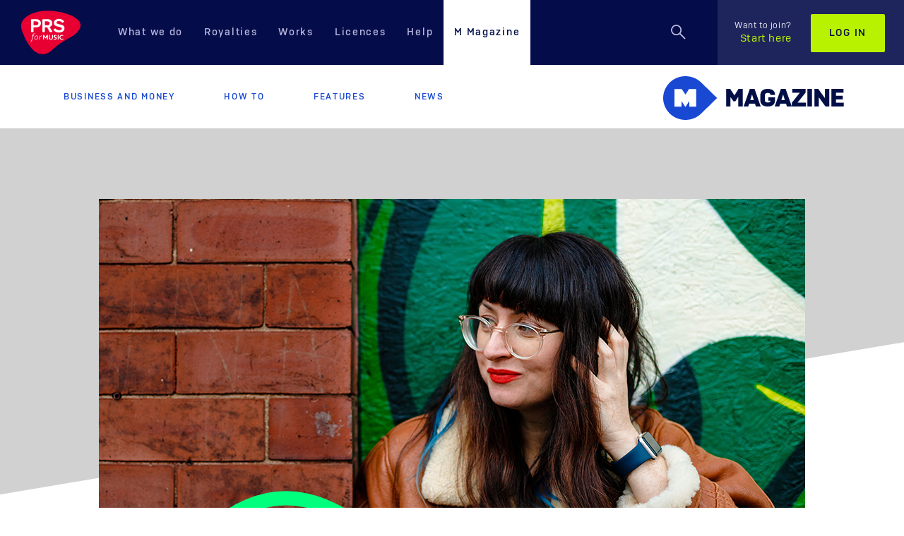

--- FILE ---
content_type: text/html; charset=utf-8
request_url: https://www.prsformusic.com/m-magazine/features/playlist-amazing-radios-shell-zenner
body_size: 63595
content:

<!DOCTYPE html>
<html lang="en" itemscope itemtype="http://schema.org/Product">



<head>
  <meta charset="utf-8">
  <meta http-equiv="X-UA-Compatible" content="IE=edge">
  <meta name="viewport" content="width=device-width, initial-scale=1, maximum-scale=1, user-scalable=no">


  <!-- The globa01.css 3 meta tags *must* come first in the head; any other head content must come *after* these tags -->
  <meta name="description" content="We asked accomplished DJ, radio presenter and all-round new music mastermind, Shell Zenner, to make us a playlist.">

  <title>Playlist: Amazing Radio&#8217;s Shell Zenner</title>

  <!-- Schema.org markup for Google+ -->
  <meta itemprop="name" content="Playlist: Amazing Radio&#8217;s Shell Zenner">
  <meta itemprop="description" content="We asked accomplished DJ, radio presenter and all-round new music mastermind, Shell Zenner, to make us a playlist.">
  <!-- Twitter Card data -->
  <meta name="twitter:title" content="Playlist: Amazing Radio&#8217;s Shell Zenner">
  <meta name="twitter:description" content="We asked accomplished DJ, radio presenter and all-round new music mastermind, Shell Zenner, to make us a playlist.">
    <meta name="twitter:image" content="https://www.prsformusic.com/-/media/images/mmagazine/mm-article-images/features/zenner53.jpg" />
  <meta name="twitter:site" content="prsformusic">
  <meta name="twitter:card" content="summary_large_image">

  <meta property="fb:pages" content="50991611802" />


  <!-- Open Graph data -->
  <meta property="og:title" content="Playlist: Amazing Radio&#8217;s Shell Zenner" />
  <meta property="og:type" content="website" />
  <meta property="og:url" content="https://www.prsformusic.com/m-magazine/features/playlist-amazing-radios-shell-zenner" />
    <meta property="og:image" content="https://www.prsformusic.com/-/media/images/mmagazine/mm-article-images/features/zenner53.jpg" />
  <meta property="og:description" content="We asked accomplished DJ, radio presenter and all-round new music mastermind, Shell Zenner, to make us a playlist." />

  <link rel="canonical" href="https://www.prsformusic.com/m-magazine/features/playlist-amazing-radios-shell-zenner" />

  <!-- Favicon and Icons for all devices -->
  <link rel="shortcut icon" href="/images/favicons/favicon.ico" type="image/x-icon" />

  <link rel="apple-touch-icon" sizes="57x57" href="/images/favicons/apple-touch-icon-57x57.png">
  <link rel="apple-touch-icon" sizes="60x60" href="/images/favicons/apple-touch-icon-60x60.png">
  <link rel="apple-touch-icon" sizes="72x72" href="/images/favicons/apple-touch-icon-72x72.png">
  <link rel="apple-touch-icon" sizes="76x76" href="/images/favicons/apple-touch-icon-76x76.png">
  <link rel="apple-touch-icon" sizes="114x114" href="/images/favicons/apple-touch-icon-114x114.png">
  <link rel="apple-touch-icon" sizes="120x120" href="/images/favicons/apple-touch-icon-120x120.png">
  <link rel="apple-touch-icon" sizes="144x144" href="/images/favicons/apple-touch-icon-144x144.png">
  <link rel="apple-touch-icon" sizes="152x152" href="/images/favicons/apple-touch-icon-152x152.png">
  <link rel="apple-touch-icon" sizes="180x180" href="/images/favicons/apple-touch-icon-180x180.png">

  <link rel="icon" type="image/png" href="/images/favicons/favicon-16x16.png" sizes="16x16">
  <link rel="icon" type="image/png" href="/images/favicons/favicon-32x32.png" sizes="32x32">
  <link rel="icon" type="image/png" href="/images/favicons/favicon-96x96.png" sizes="96x96">
  <link rel="icon" type="image/png" href="/images/favicons/android-chrome-192x192.png" sizes="192x192">

  <meta name="msapplication-square70x70logo" content="/images/icons/smalltile.png" />
  <meta name="msapplication-square150x150logo" content="/images/icons/mediumtile.png" />
  <meta name="msapplication-wide310x150logo" content="/images/icons/widetile.png" />
  <meta name="msapplication-square310x310logo" content="/images/icons/largetile.png" />

  <style>
    /* trying to address the flicking issue on login pages */
    [id="login_page"] {
      /*display: none;*/
    }
  </style>
  

    <link media="all" rel="stylesheet" id="stylesheetCssLink" href="https://www.prsformusic.com/dist/css/global-08.css">


  <!-- HTML5 shim and Respond.js for IE8 support of HTML5 elements and media queries -->
  <!--[if lt IE 9]>
      <script src="https://oss.maxcdn.com/html5shiv/3.7.3/html5shiv.min.js"></script>
      <script src="https://oss.maxcdn.com/respond/1.4.2/respond.min.js"></script>
  <![endif]-->
  <!--Cookie Consent Script 1-->
<script nonce=kTsiSIRbn0yVAIzHdVyEg src="https://consent.trustarc.com/autoblockasset/core.min.js?domain=prsformusic.com"></script>
<script nonce=kTsiSIRbn0yVAIzHdVyEg src="https://consent.trustarc.com/autoblockoptout?domain=prsformusic.com"></script>
<script nonce=kTsiSIRbn0yVAIzHdVyEg type="text/javascript">
function addTrialToken(tokenContents) {
var tokenElement = document.createElement('meta');
tokenElement.httpEquiv = 'origin-trial';
tokenElement.content = tokenContents;
document.head.appendChild(tokenElement);
}
addTrialToken("Ao+CCoCriuVqiWPITzLnqeN5PH+uVY53u0TbLBEA3Jr+JOUKFyb/7jjKxV1XCxzMDafer2+gvZOArCWPrNoDawoAAABxeyJvcmlnaW4iOiJodHRwczovL3d3dy5wcnNmb3JtdXNpYy5jb206NDQzIiwiZmVhdHVyZSI6IkRpc2FibGVUaGlyZFBhcnR5U3RvcmFnZVBhcnRpdGlvbmluZyIsImV4cGlyeSI6MTcyNTQwNzk5OX0=");
</script>  <!--End Cookie Consent Script 1-->
  <!-- Google Tag Manager -->
    <script nonce="kTsiSIRbn0yVAIzHdVyEg">
      (function (w, d, s, l, i) {
        w[l] = w[l] || [];
        w[l].push({
          'gtm.start':
            new Date().getTime(),
          event: 'gtm.js'
        });
        var f = d.getElementsByTagName(s)[0],
          j = d.createElement(s),
          dl = l != 'dataLayer' ? '&l=' + l : '';
        j.async = true;
        j.src =
          'https://www.googletagmanager.com/gtm.js?id=' + i + dl;
        f.parentNode.insertBefore(j, f);
      })(window, document, 'script', 'dataLayer', 'GTM-N8CZ34');
    </script>
  <!-- End Google Tag Manager -->
  <!--Cookie Consent Script 2-->
<script nonce=kTsiSIRbn0yVAIzHdVyEg async="async" src=//consent.trustarc.com/notice?domain=prsformusic.com&gtm=1&c=teconsent&js=nj&noticeType=bb&text=true&pcookie crossorigin=""></script>
<meta name="algolia-site-verification"  content="E6E30A9D2B69C599" />  <!-- End Cookie Consent Script 2 -->
  <!-- Twitter widgets -->
  <script nonce="kTsiSIRbn0yVAIzHdVyEg">
    window.twttr = (function (d, s, id) {
      var js, fjs = d.getElementsByTagName(s)[0],
        t = window.twttr || {};
      if (d.getElementById(id)) return t;
      js = d.createElement(s);
      js.id = id;
      js.src = "https://platform.twitter.com/widgets.js";
      fjs.parentNode.insertBefore(js, fjs);
      t._e = [];
      t.ready = function (f) {
        t._e.push(f);
      };
      return t;
    }(document, "script", "twitter-wjs"));
  </script>

</head>
<body class="">

  
  <noscript>
    <iframe src="https://www.googletagmanager.com/ns.html?id=GTM-N8CZ34"
            height="0" width="0" style="display:none;visibility:hidden"></iframe>
  </noscript>


  <div class="offcanvas__container offcanvas--trigger">
    
    
<nav id="nav" class="navbar navbar-default   navbar-absolute-top" role="navigation">
  <div class="visible-lg">
    <a href="/" title="Home" class="navbar-header">
      <svg xmlns="http://www.w3.org/2000/svg" height="62" width="84" viewBox="0 0 200 147" tabindex="-1"> <title tabindex="-1">PRS for Music</title> <g fill-rule="evenodd" fill="none"> <path fill="#E80033" d="M4.13 71.2c10.4 28.8 36.9 83.8 76.5 74.8 16.4-3 27.4-17 39.4-27 14-11 28-18 43-27.5 0 0 55-28.5 31-57.4 0 0-19-26.3-88-33.1-61.4-6.01-123 22.4-102 70.2" tabindex="-1" /> <path tabindex="-1" fill="#FEFEFE" d="M50.6 49.2h-8.9V36.1h7.7c5.7 0 8.5 2.6 8.5 6.6 0 4.1-3.1 6.5-7.3 6.5m1.1-20.3H34.9c-.8 0-1.5.6-1.5 1.4V71.1c0 .8.7 1.5 1.5 1.5H40.3c.8 0 1.4-.7 1.4-1.5V56.5H49.6c4.1-.1 8.2-1.5 8.2-1.5 2.1-.8 8.7-3.1 8.7-12.9 0-7.7-5.5-13.2-14.8-13.2M88.8 49.2h-8.9V36.1h7.7c5.7 0 8.4 2.6 8.4 6.6 0 4.1-3 6.5-7.2 6.5M105 70.4L95.9 55c2.1-.8 9.1-3.1 9.1-12.9 0-7.7-5.9-13.2-15.1-13.2H73.1c-.8 0-1.4.6-1.4 1.4V71.1c0 .8.6 1.4 1.4 1.5H78.5c.8 0 1.4-.7 1.4-1.5V56.5h7.8l8.1 15.3c.2.4.7.7 1.2.8h6c1 0 2-.7 2-1.5v-.7M133 47l-5-1.2c-5-1.1-9-2-9-5.6 0-3 3-4.8 8-4.8s9 1.8 11 5c0 .4 0 .6 1 .6 0 0 1-.1 1-.3l4-3.3c1-.2 1-.6 1-1.1 0-.4 0-.7-1-.9v-.1c-4-5.1-10-7.5-17-7.5-8 0-17 4.4-17 13.6 0 8 6 10.6 13 12.2l5 1.1c6 1.4 9 2.3 9 5.8 0 4.2-5 5.6-9 5.6-5 0-9-1.8-12-5.6-1-.3-1-.5-2-.5v.3l-5 3.3c0 .3-1 .7-1 1.2 0 .3 0 .6 1 .8v.1c4 5.3 11 8 18 8 9 0 19-3.7 19-14.4 0-8.3-6-10.9-13-12.3" /> <path tabindex="-1" fill="#FCB5C5" d="M46 79.6c-.6-.4-1.2-.6-2-.6-1.4 0-2.5.9-3 3.1l-.3 1.6h3.4l-.9 2.1h-2.8c-1.1 6.7-2 15.2-6.9 19.2l-1.6-2c3.9-3.6 4.6-9.1 5.9-17.2h-2l.3-2.1h2l.3-1.8c.8-4.1 3.5-5.2 5.6-5.2 1.1 0 2.1.3 3.1.8L46 79.6zM54 86.7c-.5-.5-1.2-.8-2.2-.8-1.2 0-2.2.5-3 1.4-1.1 1.2-1.8 3.1-1.8 5.1 0 1.3.4 2.3 1.1 3 .5.4 1.2.7 2.1.7 1 0 1.9-.4 2.6-1.1 1.3-1.2 2.1-3.3 2.1-5.4 0-1.2-.3-2.2-.9-2.9m.8 9.6c-1.3 1.3-3 2-4.8 2s-3.1-.6-4-1.4c-1.1-1.1-1.6-2.8-1.6-4.5 0-2.6 1-5 2.6-6.6 1.2-1.3 3-2.1 5-2.1 1.8 0 3.1.6 4 1.5 1 1.1 1.5 2.6 1.5 4.3 0 2.8-1 5.3-2.7 6.8M68.8 86.6c-.4-.2-.9-.3-1.3-.3-1.5 0-3.1 1.5-4.3 6.7l-1 5h-2.6l3-13.9h2l-.4 2.8c1-2 2.2-3.2 4-3.2.8 0 1.4.3 1.8.6l-1.2 2.3z" /> <path tabindex="-1" fill="#FEFEFE" d="M89.9 96.8V82.6c0-.4-.4-.7-.8-.7h-1.8c-.3 0-.5.1-.6.3l-3.6 5.5c-.5.7-.8 1.3-1.1 1.8-.3-.5-.7-1.1-1.1-1.7L77 82.2c-.1-.2-.4-.3-.7-.3h-1.8c-.4 0-.8.3-.8.7v14.2c0 .5.4.8.8.8h1.7c.4 0 .8-.3.8-.8v-9.6c.3.6.7 1.1 1 1.6l3 4.2c.2.2.4.3.6.3h.7c.3 0 .5-.1.7-.3l2.7-4.1c.2-.4.8-1.2.9-1.7h.1c-.1.6-.1 1.1-.1 1.7v7.9c0 .4.4.8.8.8h1.7c.5 0 .8-.3.8-.8M107 82.6c0-.4 0-.7-1-.7h-2v9.8c0 1-1 1.8-1 2.4-1 .7-2 1-3 1-.9 0-1.9-.3-2.5-1-.5-.6-.9-1.4-.9-2.6v-8.9c0-.4-.3-.7-.7-.7h-1.7c-.5 0-.8.3-.8.7v9.2c0 1.8.5 3.4 1.5 4.4 1.2 1.1 2.9 1.6 5.1 1.6 2 0 4-.6 5-1.8 1-1.1 2-2.6 2-4.5v-8.9zM113 85.8c0-.9 1-1.5 2-1.5s2 .3 3 .7c0 0 1-.3 1-.7V83.1c0-.3 0-.6-1-.7-1-.4-2-.7-3-.7-4 0-6 2.1-6 4.5 0 1.2 1 2.1 1 2.8 2 2.2 6 2.5 6 4.6 0 1.2-1 1.6-2 1.6s-2-.3-3-.8c0-.1 0-.1-1-.1v.4l-1 1v.4c0 .2 0 .5 1 .6 1 .6 2 1.1 4 1.1 3 0 6-1.8 6-4.6 0-4.9-7-4.7-7-7.4M126 82.7v-.1c0-.4 0-.7-1-.7h-2V97.6h2c1 0 1-.3 1-.8V82.7zM142 95.9v-1.2c-1-.3-1-.5-1-.5v.1c-1 .5-2 .7-4 .7-3 0-5-2.3-5-5.3 0-2.8 2-5.3 6-5.3 1 0 2 .1 3 .6 0 0 1-.3 1-.7V83c0-.3-1-.6-1-.7-1-.4-2-.6-3-.6-6 0-9 3.7-9 8.2 0 4.4 3 7.9 8 7.9 1 0 3-.3 5-1.2v-.7" /> </g> </svg>
    </a>
    <div id="navbar" class="navbar-collapse collapse">
      <ul class="nav navbar-nav">
          <li class=" nav-dropdown-link">

            <a href="/what-we-do" >What we do</a>

              <ul class="nav-dropdown">
                
        <li>
            <a href="/what-we-do/prs-and-mcps">
                PRS and MCPS
            </a>
        </li>
        <li>
            <a href="/what-we-do/paying-our-members">
                Paying our members
            </a>
        </li>
        <li>
            <a href="/what-we-do/protecting-music">
                Protecting music
            </a>
        </li>
        <li>
            <a href="/what-we-do/supporting-music">
                Supporting music
            </a>
        </li>

              </ul>
          </li>
                  <li class=" nav-dropdown-link">

            <a href="/royalties" >Royalties</a>

              <ul class="nav-dropdown">
                
        <li>
            <a href="/royalties/getting-started-as-a-writer">
                Getting started as a writer
            </a>
        </li>
        <li>
            <a href="/royalties/royalty-payment-dates">
                Payment dates
            </a>
        </li>
        <li>
            <a href="/royalties/report-live-performances">
                Report live performances
            </a>
        </li>
        <li>
            <a href="/royalties/your-statement">
                Your statement
            </a>
        </li>

              </ul>
          </li>
                  <li class=" nav-dropdown-link">

            <a href="/works" >Works</a>

              <ul class="nav-dropdown">
                
        <li>
            <a href="/works/registering-works">
                Registering works
            </a>
        </li>
        <li>
            <a href="/works/searching-works">
                Searching works
            </a>
        </li>
        <li>
            <a href="/works/how-copyright-works">
                How copyright works
            </a>
        </li>
        <li>
            <a href="/works/nexus-programme">
                Nexus programme
            </a>
        </li>

              </ul>
          </li>
                  <li class=" ">

            <a href="/licences" >Licences</a>

          </li>
                  <li class=" nav-dropdown-link">

            <a href="/help" >Help</a>

              <ul class="nav-dropdown">
                
        <li>
            <a href="https://help.prsformusic.com/s/">
                My membership
            </a>
        </li>
        <li>
            <a href="/help/help-with-buying-a-licence">
                Buying a licence
            </a>
        </li>

              </ul>
          </li>
                  <li class="m-magazine active ">

            <a href="/m-magazine" >M Magazine</a>

          </li>
      </ul>
      <div class="navbar-right">
        <ul class="nav navbar-nav navbar__search ">
            <li>
              <div class="navbar__search-container">
                  <button class="navbar__search-icon-container" title="Search">
                    <svg class="navbar__search-icon" width="24" height="24" viewBox="0 0 24 24" xmlns="http://www.w3.org/2000/svg" xmlns:xlink="http://www.w3.org/1999/xlink" tabindex="-1"> <title tabindex="-1">Search</title> <defs tabindex="-1"> <path d="M7.61 14.967c4.063 0 7.357-3.294 7.357-7.358 0-4.065-3.294-7.36-7.358-7.36C3.544.25.25 3.545.25 7.61c0 4.063 3.295 7.357 7.36 7.357zm0-1.5c-3.237 0-5.86-2.623-5.86-5.858 0-3.237 2.623-5.86 5.86-5.86 3.234 0 5.857 2.623 5.857 5.86 0 3.234-2.623 5.857-5.858 5.857zm4.637-.15l7.223 7.213 1.06-1.06-7.223-7.212-1.06 1.06z" id="a-3" tabindex="-1" /> </defs> <g fill="none" fill-rule="evenodd" tabindex="-1"> <mask id="b-3" fill="#fff"> <use xlink:href="#a-3" tabindex="-1" /> </mask> <use fill="#B5B5DB" xlink:href="#a-3" tabindex="-1" /> <path d="M0 0h150v60H0z" mask="url(#b-3)" fill="#B5B5DB" tabindex="-1" /> </g> </svg>
                    <svg class="navbar__search-close-icon" width="24" height="24" viewBox="0 0 24 24" xmlns="http://www.w3.org/2000/svg" tabindex="-1"> <title tabindex="-1">Close Search</title> <g stroke="#B5B5DB" stroke-width="2" fill="none" fill-rule="evenodd" tabindex="-1"> <path d="M1 1l22 22M1 23L23 1" tabindex="-1" /> </g> </svg>
                  </button>
                <form action="https://www.prsformusic.com/search" class="navbar__search-bar-container">
                  <a href="#" title="Search" class="navbar__search-icon-button navbar__search-icon-svg" tabindex="-1">
                    <svg width="33" height="33" viewBox="0 0 24 24" xmlns="http://www.w3.org/2000/svg" xmlns:xlink="http://www.w3.org/1999/xlink" tabindex="-1"> <title tabindex="-1">Search</title> <defs tabindex="-1"> <path d="M7.61 14.967c4.063 0 7.357-3.294 7.357-7.358 0-4.065-3.294-7.36-7.358-7.36C3.544.25.25 3.545.25 7.61c0 4.063 3.295 7.357 7.36 7.357zm0-1.5c-3.237 0-5.86-2.623-5.86-5.858 0-3.237 2.623-5.86 5.86-5.86 3.234 0 5.857 2.623 5.857 5.86 0 3.234-2.623 5.857-5.858 5.857zm4.637-.15l7.223 7.213 1.06-1.06-7.223-7.212-1.06 1.06z" id="search-icon-a" tabindex="-1" /> </defs> <g fill="none" fill-rule="evenodd" tabindex="-1"> <mask id="search-icon-b" fill="#fff"> <use xlink:href="#search-icon-a" tabindex="-1" /> </mask> <use fill="#02072A" xlink:href="#search-icon-a" tabindex="-1" /> <path d="M0 0h150v60H0z" mask="url(#search-icon-b)" fill="#02072A" tabindex="-1" /> </g> </svg>
                  </a>
                  <label style="display:none" for="query">Search</label><input type="text" class="navbar__search-bar form-control" id="query" name="query" placeholder="Enter your search here..." tabindex="-1" />
                  <input type="submit" value="Search" class="btn btn-primary navbar__search-button" disabled="disabled" tabindex="-1" />
                </form>
              </div>
            </li>
         </ul>
            <ul class="nav navbar-nav navbar-login">
              <li> <a href="https://www.prsformusic.com/join" class="navbar__member-link"><span>Want to join?</span>Start here</a></li>
              <li><a href="https://www.prsformusic.com/login" class="btn btn-default">Log in</a></li>
            </ul>
        </div>
    </div>
  </div>

  <div class="visible-xxs visible-xs visible-sm visible-md">
    <div class="navbar navbar-default " role="navigation">
      <button type="button" class="navbar-toggle" data-toggle="offcanvas" data-target=".navbar-collapse"><span class="icon-bar"> </span> <span class="icon-bar"> </span> <span class="icon-bar"> </span> </button>

      <ul class="nav navbar-nav navbar__search ">
        <li>
          <div class="navbar__search-container">
              <button class="navbar__search-icon-container" title="Search">
                <svg class="navbar__search-icon" width="24" height="24" viewBox="0 0 24 24" xmlns="http://www.w3.org/2000/svg" xmlns:xlink="http://www.w3.org/1999/xlink" tabindex="-1"> <title tabindex="-1">Search</title> <defs tabindex="-1"> <path d="M7.61 14.967c4.063 0 7.357-3.294 7.357-7.358 0-4.065-3.294-7.36-7.358-7.36C3.544.25.25 3.545.25 7.61c0 4.063 3.295 7.357 7.36 7.357zm0-1.5c-3.237 0-5.86-2.623-5.86-5.858 0-3.237 2.623-5.86 5.86-5.86 3.234 0 5.857 2.623 5.857 5.86 0 3.234-2.623 5.857-5.858 5.857zm4.637-.15l7.223 7.213 1.06-1.06-7.223-7.212-1.06 1.06z" id="a-1" tabindex="-1" /> </defs> <g fill="none" fill-rule="evenodd" tabindex="-1"> <mask id="b-1" fill="#fff"> <use xlink:href="#a-1" tabindex="-1" /> </mask> <use fill="#B5B5DB" xlink:href="#a-1" /> <path d="M0 0h150v60H0z" mask="url(#b-1)" fill="#B5B5DB" tabindex="-1" /> </g> </svg>
                <svg class="navbar__search-close-icon" width="24" height="24" viewBox="0 0 24 24" xmlns="http://www.w3.org/2000/svg" tabindex="-1"> <title tabindex="-1">Close Search</title> <g stroke="#B5B5DB" stroke-width="2" fill="none" fill-rule="evenodd" tabindex="-1"> <path d="M1 1l22 22M1 23L23 1" tabindex="-1" /> </g> </svg>
              </button>
            <form action="https://www.prsformusic.com/search" class="navbar__search-bar-container">
              <a href="#" title="Search" class="navbar__search-icon-button navbar__search-icon-svg" tabindex="-1">
                <svg width="33" height="33" viewBox="0 0 24 24" xmlns="http://www.w3.org/2000/svg" xmlns:xlink="http://www.w3.org/1999/xlink" tabindex="-1"> <title tabindex="-1">Search</title> <defs tabindex="-1"> <path d="M7.61 14.967c4.063 0 7.357-3.294 7.357-7.358 0-4.065-3.294-7.36-7.358-7.36C3.544.25.25 3.545.25 7.61c0 4.063 3.295 7.357 7.36 7.357zm0-1.5c-3.237 0-5.86-2.623-5.86-5.858 0-3.237 2.623-5.86 5.86-5.86 3.234 0 5.857 2.623 5.857 5.86 0 3.234-2.623 5.857-5.858 5.857zm4.637-.15l7.223 7.213 1.06-1.06-7.223-7.212-1.06 1.06z" id="search-icon-mobile-a" tabindex="-1" /> </defs> <g fill="none" fill-rule="evenodd" tabindex="-1"> <mask id="search-icon-mobile-b" fill="#fff"> <use xlink:href="#search-icon-mobile-a" tabindex="-1" /> </mask> <use fill="#02072A" xlink:href="#search-icon-mobile-a" /> <path d="M0 0h150v60H0z" mask="url(#search-icon-mobile-b)" fill="#02072A" tabindex="-1" /> </g> </svg>
              </a>
              <label style="display:none" for="m-query">Search</label><input type="text" class="navbar__search-bar form-control" id="m-query" name="query" placeholder="Enter your search here..." tabindex="-1" />
              <input type="submit" value="Search" class="btn btn-primary navbar__search-button" disabled="disabled" tabindex="-1" />
            </form>
          </div>
        </li>
      </ul>
        
      
       <a href="/" title="Home" class="navbar-header">
         <svg xmlns="http://www.w3.org/2000/svg" height="49" width="66" viewBox="0 0 200 147" tabindex="-1"> <title tabindex="-1">PRS for Music</title> <g fill-rule="evenodd" fill="none"> <path tabindex="-1" fill="#E80033" d="M4.13 71.2c10.4 28.8 36.9 83.8 76.5 74.8 16.4-3 27.4-17 39.4-27 14-11 28-18 43-27.5 0 0 55-28.5 31-57.4 0 0-19-26.3-88-33.1-61.4-6.01-123 22.4-102 70.2" /> <path tabindex="-1" fill="#FEFEFE" d="M50.6 49.2h-8.9V36.1h7.7c5.7 0 8.5 2.6 8.5 6.6 0 4.1-3.1 6.5-7.3 6.5m1.1-20.3H34.9c-.8 0-1.5.6-1.5 1.4V71.1c0 .8.7 1.5 1.5 1.5H40.3c.8 0 1.4-.7 1.4-1.5V56.5H49.6c4.1-.1 8.2-1.5 8.2-1.5 2.1-.8 8.7-3.1 8.7-12.9 0-7.7-5.5-13.2-14.8-13.2M88.8 49.2h-8.9V36.1h7.7c5.7 0 8.4 2.6 8.4 6.6 0 4.1-3 6.5-7.2 6.5M105 70.4L95.9 55c2.1-.8 9.1-3.1 9.1-12.9 0-7.7-5.9-13.2-15.1-13.2H73.1c-.8 0-1.4.6-1.4 1.4V71.1c0 .8.6 1.4 1.4 1.5H78.5c.8 0 1.4-.7 1.4-1.5V56.5h7.8l8.1 15.3c.2.4.7.7 1.2.8h6c1 0 2-.7 2-1.5v-.7M133 47l-5-1.2c-5-1.1-9-2-9-5.6 0-3 3-4.8 8-4.8s9 1.8 11 5c0 .4 0 .6 1 .6 0 0 1-.1 1-.3l4-3.3c1-.2 1-.6 1-1.1 0-.4 0-.7-1-.9v-.1c-4-5.1-10-7.5-17-7.5-8 0-17 4.4-17 13.6 0 8 6 10.6 13 12.2l5 1.1c6 1.4 9 2.3 9 5.8 0 4.2-5 5.6-9 5.6-5 0-9-1.8-12-5.6-1-.3-1-.5-2-.5v.3l-5 3.3c0 .3-1 .7-1 1.2 0 .3 0 .6 1 .8v.1c4 5.3 11 8 18 8 9 0 19-3.7 19-14.4 0-8.3-6-10.9-13-12.3" /> <path tabindex="-1" fill="#FCB5C5" d="M46 79.6c-.6-.4-1.2-.6-2-.6-1.4 0-2.5.9-3 3.1l-.3 1.6h3.4l-.9 2.1h-2.8c-1.1 6.7-2 15.2-6.9 19.2l-1.6-2c3.9-3.6 4.6-9.1 5.9-17.2h-2l.3-2.1h2l.3-1.8c.8-4.1 3.5-5.2 5.6-5.2 1.1 0 2.1.3 3.1.8L46 79.6zM54 86.7c-.5-.5-1.2-.8-2.2-.8-1.2 0-2.2.5-3 1.4-1.1 1.2-1.8 3.1-1.8 5.1 0 1.3.4 2.3 1.1 3 .5.4 1.2.7 2.1.7 1 0 1.9-.4 2.6-1.1 1.3-1.2 2.1-3.3 2.1-5.4 0-1.2-.3-2.2-.9-2.9m.8 9.6c-1.3 1.3-3 2-4.8 2s-3.1-.6-4-1.4c-1.1-1.1-1.6-2.8-1.6-4.5 0-2.6 1-5 2.6-6.6 1.2-1.3 3-2.1 5-2.1 1.8 0 3.1.6 4 1.5 1 1.1 1.5 2.6 1.5 4.3 0 2.8-1 5.3-2.7 6.8M68.8 86.6c-.4-.2-.9-.3-1.3-.3-1.5 0-3.1 1.5-4.3 6.7l-1 5h-2.6l3-13.9h2l-.4 2.8c1-2 2.2-3.2 4-3.2.8 0 1.4.3 1.8.6l-1.2 2.3z" /> <path tabindex="-1" fill="#FEFEFE" d="M89.9 96.8V82.6c0-.4-.4-.7-.8-.7h-1.8c-.3 0-.5.1-.6.3l-3.6 5.5c-.5.7-.8 1.3-1.1 1.8-.3-.5-.7-1.1-1.1-1.7L77 82.2c-.1-.2-.4-.3-.7-.3h-1.8c-.4 0-.8.3-.8.7v14.2c0 .5.4.8.8.8h1.7c.4 0 .8-.3.8-.8v-9.6c.3.6.7 1.1 1 1.6l3 4.2c.2.2.4.3.6.3h.7c.3 0 .5-.1.7-.3l2.7-4.1c.2-.4.8-1.2.9-1.7h.1c-.1.6-.1 1.1-.1 1.7v7.9c0 .4.4.8.8.8h1.7c.5 0 .8-.3.8-.8M107 82.6c0-.4 0-.7-1-.7h-2v9.8c0 1-1 1.8-1 2.4-1 .7-2 1-3 1-.9 0-1.9-.3-2.5-1-.5-.6-.9-1.4-.9-2.6v-8.9c0-.4-.3-.7-.7-.7h-1.7c-.5 0-.8.3-.8.7v9.2c0 1.8.5 3.4 1.5 4.4 1.2 1.1 2.9 1.6 5.1 1.6 2 0 4-.6 5-1.8 1-1.1 2-2.6 2-4.5v-8.9zM113 85.8c0-.9 1-1.5 2-1.5s2 .3 3 .7c0 0 1-.3 1-.7V83.1c0-.3 0-.6-1-.7-1-.4-2-.7-3-.7-4 0-6 2.1-6 4.5 0 1.2 1 2.1 1 2.8 2 2.2 6 2.5 6 4.6 0 1.2-1 1.6-2 1.6s-2-.3-3-.8c0-.1 0-.1-1-.1v.4l-1 1v.4c0 .2 0 .5 1 .6 1 .6 2 1.1 4 1.1 3 0 6-1.8 6-4.6 0-4.9-7-4.7-7-7.4M126 82.7v-.1c0-.4 0-.7-1-.7h-2V97.6h2c1 0 1-.3 1-.8V82.7zM142 95.9v-1.2c-1-.3-1-.5-1-.5v.1c-1 .5-2 .7-4 .7-3 0-5-2.3-5-5.3 0-2.8 2-5.3 6-5.3 1 0 2 .1 3 .6 0 0 1-.3 1-.7V83c0-.3-1-.6-1-.7-1-.4-2-.6-3-.6-6 0-9 3.7-9 8.2 0 4.4 3 7.9 8 7.9 1 0 3-.3 5-1.2v-.7" /> </g> </svg>
       </a>
    </div>
  </div>
</nav>

<div class="col-xs-6 col-sm-3 sidebar-offcanvas navbar-collapse offcanvas--showhide" id="sidebar" role="navigation">
  <div class="visible-xxs visible-xs visible-sm visible-md">
    <div class="row sidebar-nav-wrapper">
      <div class="sidebar-nav">
        <a href="/" title="Home" class="navbar-header">
          <svg xmlns="http://www.w3.org/2000/svg" height="60" width="81" viewBox="0 0 200 147" tabindex="-1"> <title tabindex="-1">PRS for Music</title> <g fill-rule="evenodd" fill="none"> <path tabindex="-1" fill="#E80033" d="M4.13 71.2c10.4 28.8 36.9 83.8 76.5 74.8 16.4-3 27.4-17 39.4-27 14-11 28-18 43-27.5 0 0 55-28.5 31-57.4 0 0-19-26.3-88-33.1-61.4-6.01-123 22.4-102 70.2" /> <path tabindex="-1" fill="#FEFEFE" d="M50.6 49.2h-8.9V36.1h7.7c5.7 0 8.5 2.6 8.5 6.6 0 4.1-3.1 6.5-7.3 6.5m1.1-20.3H34.9c-.8 0-1.5.6-1.5 1.4V71.1c0 .8.7 1.5 1.5 1.5H40.3c.8 0 1.4-.7 1.4-1.5V56.5H49.6c4.1-.1 8.2-1.5 8.2-1.5 2.1-.8 8.7-3.1 8.7-12.9 0-7.7-5.5-13.2-14.8-13.2M88.8 49.2h-8.9V36.1h7.7c5.7 0 8.4 2.6 8.4 6.6 0 4.1-3 6.5-7.2 6.5M105 70.4L95.9 55c2.1-.8 9.1-3.1 9.1-12.9 0-7.7-5.9-13.2-15.1-13.2H73.1c-.8 0-1.4.6-1.4 1.4V71.1c0 .8.6 1.4 1.4 1.5H78.5c.8 0 1.4-.7 1.4-1.5V56.5h7.8l8.1 15.3c.2.4.7.7 1.2.8h6c1 0 2-.7 2-1.5v-.7M133 47l-5-1.2c-5-1.1-9-2-9-5.6 0-3 3-4.8 8-4.8s9 1.8 11 5c0 .4 0 .6 1 .6 0 0 1-.1 1-.3l4-3.3c1-.2 1-.6 1-1.1 0-.4 0-.7-1-.9v-.1c-4-5.1-10-7.5-17-7.5-8 0-17 4.4-17 13.6 0 8 6 10.6 13 12.2l5 1.1c6 1.4 9 2.3 9 5.8 0 4.2-5 5.6-9 5.6-5 0-9-1.8-12-5.6-1-.3-1-.5-2-.5v.3l-5 3.3c0 .3-1 .7-1 1.2 0 .3 0 .6 1 .8v.1c4 5.3 11 8 18 8 9 0 19-3.7 19-14.4 0-8.3-6-10.9-13-12.3" /> <path tabindex="-1" fill="#FCB5C5" d="M46 79.6c-.6-.4-1.2-.6-2-.6-1.4 0-2.5.9-3 3.1l-.3 1.6h3.4l-.9 2.1h-2.8c-1.1 6.7-2 15.2-6.9 19.2l-1.6-2c3.9-3.6 4.6-9.1 5.9-17.2h-2l.3-2.1h2l.3-1.8c.8-4.1 3.5-5.2 5.6-5.2 1.1 0 2.1.3 3.1.8L46 79.6zM54 86.7c-.5-.5-1.2-.8-2.2-.8-1.2 0-2.2.5-3 1.4-1.1 1.2-1.8 3.1-1.8 5.1 0 1.3.4 2.3 1.1 3 .5.4 1.2.7 2.1.7 1 0 1.9-.4 2.6-1.1 1.3-1.2 2.1-3.3 2.1-5.4 0-1.2-.3-2.2-.9-2.9m.8 9.6c-1.3 1.3-3 2-4.8 2s-3.1-.6-4-1.4c-1.1-1.1-1.6-2.8-1.6-4.5 0-2.6 1-5 2.6-6.6 1.2-1.3 3-2.1 5-2.1 1.8 0 3.1.6 4 1.5 1 1.1 1.5 2.6 1.5 4.3 0 2.8-1 5.3-2.7 6.8M68.8 86.6c-.4-.2-.9-.3-1.3-.3-1.5 0-3.1 1.5-4.3 6.7l-1 5h-2.6l3-13.9h2l-.4 2.8c1-2 2.2-3.2 4-3.2.8 0 1.4.3 1.8.6l-1.2 2.3z" /> <path tabindex="-1" fill="#FEFEFE" d="M89.9 96.8V82.6c0-.4-.4-.7-.8-.7h-1.8c-.3 0-.5.1-.6.3l-3.6 5.5c-.5.7-.8 1.3-1.1 1.8-.3-.5-.7-1.1-1.1-1.7L77 82.2c-.1-.2-.4-.3-.7-.3h-1.8c-.4 0-.8.3-.8.7v14.2c0 .5.4.8.8.8h1.7c.4 0 .8-.3.8-.8v-9.6c.3.6.7 1.1 1 1.6l3 4.2c.2.2.4.3.6.3h.7c.3 0 .5-.1.7-.3l2.7-4.1c.2-.4.8-1.2.9-1.7h.1c-.1.6-.1 1.1-.1 1.7v7.9c0 .4.4.8.8.8h1.7c.5 0 .8-.3.8-.8M107 82.6c0-.4 0-.7-1-.7h-2v9.8c0 1-1 1.8-1 2.4-1 .7-2 1-3 1-.9 0-1.9-.3-2.5-1-.5-.6-.9-1.4-.9-2.6v-8.9c0-.4-.3-.7-.7-.7h-1.7c-.5 0-.8.3-.8.7v9.2c0 1.8.5 3.4 1.5 4.4 1.2 1.1 2.9 1.6 5.1 1.6 2 0 4-.6 5-1.8 1-1.1 2-2.6 2-4.5v-8.9zM113 85.8c0-.9 1-1.5 2-1.5s2 .3 3 .7c0 0 1-.3 1-.7V83.1c0-.3 0-.6-1-.7-1-.4-2-.7-3-.7-4 0-6 2.1-6 4.5 0 1.2 1 2.1 1 2.8 2 2.2 6 2.5 6 4.6 0 1.2-1 1.6-2 1.6s-2-.3-3-.8c0-.1 0-.1-1-.1v.4l-1 1v.4c0 .2 0 .5 1 .6 1 .6 2 1.1 4 1.1 3 0 6-1.8 6-4.6 0-4.9-7-4.7-7-7.4M126 82.7v-.1c0-.4 0-.7-1-.7h-2V97.6h2c1 0 1-.3 1-.8V82.7zM142 95.9v-1.2c-1-.3-1-.5-1-.5v.1c-1 .5-2 .7-4 .7-3 0-5-2.3-5-5.3 0-2.8 2-5.3 6-5.3 1 0 2 .1 3 .6 0 0 1-.3 1-.7V83c0-.3-1-.6-1-.7-1-.4-2-.6-3-.6-6 0-9 3.7-9 8.2 0 4.4 3 7.9 8 7.9 1 0 3-.3 5-1.2v-.7" /> </g> </svg>
        </a>
        <ul class="nav navbar-nav">
            <li class="menu1 ">
<a href="/what-we-do" class="offcanvas-subnav-link" data-subnav="menu1" >What we do</a>            </li>
                      <li class="menu2 ">
<a href="/royalties" class="offcanvas-subnav-link" data-subnav="menu2" >Royalties</a>            </li>
                      <li class="menu3 ">
<a href="/works" class="offcanvas-subnav-link" data-subnav="menu3" >Works</a>            </li>
                      <li class="menu4 ">
<a href="/licences" data-subnav="menu4" >Licences</a>            </li>
                      <li class="menu5 ">
<a href="/help" class="offcanvas-subnav-link" data-subnav="menu5" >Help</a>            </li>
                      <li class="m-magazine ">
<a href="/m-magazine" data-subnav="m-magazine" >M Magazine</a>            </li>
        </ul>
      </div>

<ul class="offcanvas-subnav" data-subnav="menu1">
    <li>
        <button type="button" class="subnav-back">
            Back
        </button>
    </li>
    
        <li>
            <a href="/what-we-do/prs-and-mcps">
                PRS and MCPS
            </a>
        </li>
        <li>
            <a href="/what-we-do/paying-our-members">
                Paying our members
            </a>
        </li>
        <li>
            <a href="/what-we-do/protecting-music">
                Protecting music
            </a>
        </li>
        <li>
            <a href="/what-we-do/supporting-music">
                Supporting music
            </a>
        </li>

</ul>
<ul class="offcanvas-subnav" data-subnav="menu2">
    <li>
        <button type="button" class="subnav-back">
            Back
        </button>
    </li>
    
        <li>
            <a href="/royalties/getting-started-as-a-writer">
                Getting started as a writer
            </a>
        </li>
        <li>
            <a href="/royalties/royalty-payment-dates">
                Payment dates
            </a>
        </li>
        <li>
            <a href="/royalties/report-live-performances">
                Report live performances
            </a>
        </li>
        <li>
            <a href="/royalties/your-statement">
                Your statement
            </a>
        </li>

</ul>
<ul class="offcanvas-subnav" data-subnav="menu3">
    <li>
        <button type="button" class="subnav-back">
            Back
        </button>
    </li>
    
        <li>
            <a href="/works/registering-works">
                Registering works
            </a>
        </li>
        <li>
            <a href="/works/searching-works">
                Searching works
            </a>
        </li>
        <li>
            <a href="/works/how-copyright-works">
                How copyright works
            </a>
        </li>
        <li>
            <a href="/works/nexus-programme">
                Nexus programme
            </a>
        </li>

</ul>

<ul class="offcanvas-subnav" data-subnav="menu5">
    <li>
        <button type="button" class="subnav-back">
            Back
        </button>
    </li>
    
        <li>
            <a href="https://help.prsformusic.com/s/">
                My membership
            </a>
        </li>
        <li>
            <a href="/help/help-with-buying-a-licence">
                Buying a licence
            </a>
        </li>

</ul>

        <ul class="nav navbar-nav navbar-login">
          <li> <a href="https://www.prsformusic.com/join" class="navbar__member-link"><span>Want to join?</span>Start here</a></li>
          <li><a href="https://www.prsformusic.com/login" class="btn btn-default">Log in</a></li>
        </ul>

    </div>
  </div>
</div>

<script nonce="kTsiSIRbn0yVAIzHdVyEg" type="text/javascript">
    var returnUrlNav = '/m-magazine/features/playlist-amazing-radios-shell-zenner'
    var navConfirmMessage = ''
    var navConfirmMessageSubTitle = ''
</script>

    <div class="offcanvas--pusher-container">
      <div class="offcanvas--pusher">
        
<nav class="m-mag-subnav-wrapper">
  <div class="m-mag-subnav">
    <div class="m-mag-subnav--bar">
      
      <a class="m-logo" href="/m-magazine">
          <span class="m-logo--icon">
            <img src="/-/media/images/mmagazine/mlogo.ashx?la=en&amp;hash=30220C96F8CDCCB1E92A48778973291A" alt="M&#32;Magazine" />
          </span>
          <span class="m-logo--text"> Magazine</span>
      </a>
      <div class="m-mag-subnav--toggle">
        <button id="m-mag-toggle-subnav" type="button"><span class="sr-only">expand</span><i></i></button>
      </div>
    </div>
    <ul>
      <li>
        <a href="/m-magazine/business-and-money" class="" >Business and Money</a>
       
      </li>
            <li>
        <a href="/m-magazine/how-to" class="" >How to</a>
      </li>
            <li>
        <a href="/m-magazine/features" class="" >Features</a>
      </li>
            <li>
        <a href="/m-magazine/news" class="" title="News" >News</a>
      </li>
          </ul>
  </div>
</nav>

        
<script src="https://cdnjs.cloudflare.com/ajax/libs/bodymovin/5.5.9/lottie_html.min.js"
        integrity="sha256-HSGtk0cT/n564V3p2HWdgJYQGSeRsBx57liColy1goc=" crossorigin="anonymous"></script>

    <div class="m-mag-article-page " role="main">
        <div class="m-mag-article--hero m-mag-article--hero-nonpng">
            <img src="/-/media/images/mmagazine/mm-article-images/features/zenner53.ashx?h=563&amp;w=1000&amp;la=en&amp;hash=41CF5D6C2647DB632648616D2BBC5FEF" alt="Zenner" />
        </div>
        <div class="m-mag-article--intro-wrapper">
            <div class="container-fluid">
                <div class="row">
                    <div class="col-xs-12 col-sm-10 col-sm-offset-1">
                        <section class="m-mag-article--intro">
                            <div class="m-mag-article--category">

                              <a href="/m-magazine/features" class="mmag-tag">
                                Features
                              </a>
                            </div>
                            <div class="col-xs-12 col-sm-10 col-sm-offset-1">
                                <div class="m-mag-article--excerpt">
                                    <h1>
                                        Playlist: Amazing Radio’s Shell Zenner
                                    </h1>
                                    <p>
                                        Stuck for what to listen to next? This week’s playlist provider is Manchester new music connoisseur Shell Zenner. Tune in.
                                    </p>
                                    <section class="m-mag-author">
                                        <div class="m-mag-author--bio">
                                                <div class="m-mag-author--image">
                                                    <img src="/-/media/images/mmagazine/authors/mayaradcliffe.ashx?h=67&amp;w=80&amp;la=en&amp;hash=0EA58182FF4DE0FBF629CD305EAB0847" alt="Maya&#32;Radcliffe" />
                                                </div>
                                            <ul class="m-mag-author--detail">
                                                    <li class="m-mag-author--name">
                                                        By <strong>Maya Radcliffe</strong>
                                                    </li>
                                                <li class="m-mag-author--publish-date">
                                                    27 Mar 2020
                                                </li>
                                                <li class="m-mag-author--read">
                                                    <i class="icon icon-clock icon-clock-dims"></i>
                                                    <span class="m-mag--time"></span> min read
                                                </li>
                                            </ul>
                                        </div>
                                    </section>
                                </div>

                            </div>
                            <div class="m-mag-article--intro--mask1"></div>
                            <div class="m-mag-article--intro--mask2"></div>
                        </section>
                    </div>
                </div>

            </div>
            <div class="m-mag-article--intro-soundwave-left"></div>
            <div class="m-mag-article--intro-soundwave-right"></div>
        </div>
        <div class="container-fluid">
            <article class="m-mag-article--content">
                <div class="row">
  <div class="col-xs-10 col-xs-offset-1 col-sm-8 col-sm-offset-2">
    <div class="m-mag-article--text">

<p>An accomplished DJ, radio presenter, podcaster and all-round new music mastermind, Shell Zenner is a person you want to know if you’re a budding new band.</p>
<p>With a knack for spotting emerging talent before it’s quite bobbed to the surface, Shell’s shows on Amazing Radio and XS Manchester, alongside her work with BBC Introducing, have her cemented as the new tune champion to rival all new tune champions.</p>
<p>Who better to make us a playlist?</p>    </div>
  </div>
</div>

  <div class="row">
    <div class="col-xs-12">
      <div class="m-mag-article--content-image nonpng">
        <img src="/-/media/images/mmagazine/mm-article-images/features/zenner17.ashx?h=563&amp;w=1000&amp;la=en&amp;hash=19A11DF517BE7D3E4C93E1D1E4D3CECF" alt="Zenner" />
      </div>
    </div>
  </div>

<div class="row">
  <div class="col-xs-10 col-xs-offset-1 col-sm-8 col-sm-offset-2">
    <div class="m-mag-article--text">

<h3>Working Men's Club - <em>White Rooms And People</em></h3>
<p><span style="letter-spacing: 0.4px;">Working between Manchester and West Yorkshire is always exceptionally exciting. There are so many spirited and incredibly talented artists blowing up right now such as The Lounge Society, The Goa Express, Blanketman, Document and more. Todmorden band Working Men's Club have been leading the charge, they exploded on to the music scene last year and were swiftly signed by Heavenly and will be dropping their debut album this year. CANNOT WAIT.</span></p>
<h3>Jon Hopkins &amp; Kelly Lee Owens - <em>Luminous Spaces</em></h3>
<p>In a world that seems frankly a little crackers right now, music can be the moment of zen we need to live in the moment, close our eyes and let the vibes wash over us, I honestly can't think of a better tune than this recent collaboration from Jon Hopkins and Kelly Lee Owens to fit the bill, uplifting and relaxing in equal measure, and absolutely the best escapism you could ask for right now.</p>
<h3>Sfven - <em>Flowerbeds</em></h3>
<p>Caught between the sheets and flowerbeds is not your everyday lyric, but these aren't everyday times and Sfven certainly knows how to write a rousing banger!</p>
<h3>Gotts Street Park - <em>Favourite Kind Of Girl</em></h3>
<p>The smooth grooves from Gotts Street Park's latest track completely stopped me in my tracks, smooth as silk, with their unmistakeable cinematic style, Favourite Kind Of Girl is completely dreamy.</p>
<h3>Musumba - <em>Drifting</em></h3>
<p>I remember hearing the demo of this track and was as blown away then as I am now! Musumba is just 16 years old, and her songs are incredibly mature. The Bradford artist worked on this song with Ben Matravers and its got Bens magic touch throughout the production. &lsquo;People come and go sometimes, drifting in and out like tides&rsquo;, the lyricism is so relatable, and I just love her so much!</p>
<h3>Squid - <em>Sludge</em></h3>
<p>I've been a HUGE fan of Squid for a while and was psyched to be part of the Momentum judging panel that awarded them funding. Their incredibly edgy live sets and sounds have been essential fuel to my ears for the last year. I&rsquo;m so hyped to see they've signed to Warp Records for this latest release, 'Sludge'.</p>
<h3>Porij - <em>Closer</em></h3>
<p>My favourite Manchester funksters are Porij. I swear their live sets are pretty much a full-on rave, always the best covers too, including the Prodigy and more! Their effortless sound is just the tonic for these isolated times, dance around your kitchen, why don't ya?</p>
<h3>Julia Bardo - <em>Please Don't Tell Me</em></h3>
<p>I've been waiting for Julia Bardo's Phase EP for a while and I&rsquo;m so glad it's finally here! The gorgeous EP is reminiscent of early Cate Le Bon. Julia's lilting tones coupled with a vintage sound shine through to bring the sunshine to any dreary day.</p>
<h3>The Orielles - <em>Space Samba (Disco Volador Theme)</em></h3>
<p>I, for one, would happily relocate to a new planet called Bobbi's Second World for a bit of a Disco Volador right now, with views of the Euro Borealis and a bit of Space Samba, I think I&rsquo;ve found Utopia. YES PLEASE.</p>
<h3>VC Pines - <em>Bluebirds</em></h3>
<p>VC Pines is a treasure that I&rsquo;ve completely adored since witnessing his Leeds Festival performance last year. Slick production, incredible lyrics and the perfect alt-soul soundtrack with added brass for good measure. Wow.</p>    </div>
  </div>
</div>

      <div class="row">
        <div class="col-xs-12 col-sm-8 col-sm-offset-2">
          
              <div class="embed-responsive embed-responsive-16by9">

                <iframe title="spotify" name="spotify" class='embed-responsive-item' src='https://open.spotify.com/embed/playlist/5Ay1Z7Hxmi4tbtNnXrQkgr?si=SJ5f-YhTSqeDWEfBKJCh-g' allow='encrypted-media' allowfullscreen='true'></iframe>

              </div>
        </div>
      </div>

                <div class="row">
                    <div class="col-xs-10 col-xs-offset-1 col-sm-8 col-sm-offset-2">
                        <div class="mmag-article-footer">
                            <a href="/m-magazine/features" class="mmag-tag">
                                Features
                            </a>
                        </div>
                    </div>
                </div>
            </article>
        </div>

            <div class="m-mag-related-articles">
                <div class="container-fluid">
                    <div class="m-mag-related-articles--container">
                        <div class="m-mag-related-articles--title">
                            <h3 class="mmag-related-headline">
                                Related Articles
                            </h3>
                        </div>
                        <div class="m-mag-articles--cards">
                            <div class="row">
                                    <div class="col-xs-12 col-sm-4">
                                        <a href="https://www.prsformusic.com/m-magazine/features/playlist-panic-shack">
                                            <div class="mmag-article-card">
                                                <div class="mmag-article-card--image">
                                                        <img src="/-/media/images/mmagazine/mm-article-images/features/panic-shack.ashx" alt="" />
                                                </div>
                                                <div class="mmag-article-card--details">
                                                    <h2>Playlist: Panic Shack</h2>
                                                    <p>Following the release of their debut EP Baby Shack, we asked Cardiff band Panic Shack to make us a playlist for the bank holiday weekend.</p>
                                                        <div class="mmag-article-card--footer">
                                                            <small>By <strong> Maya Radcliffe </strong></small>
                                                            <small> 14 Apr 2022 </small>
                                                        </div>
                                                </div>
                                            </div>
                                        </a>
                                    </div>
                                    <div class="col-xs-12 col-sm-4">
                                        <a href="https://www.prsformusic.com/m-magazine/features/playlist-opus-kink">
                                            <div class="mmag-article-card">
                                                <div class="mmag-article-card--image">
                                                        <img src="/-/media/images/mmagazine/mm-article-images/features/press-shot--landscape-hires-opus-kink--berhnard-deckertjpg.ashx" alt="" />
                                                </div>
                                                <div class="mmag-article-card--details">
                                                    <h2>Playlist: Opus Kink</h2>
                                                    <p>With a debut EP in the works, we asked the ever-evolving Opus Kink to make us a playlist. Give it a spin</p>
                                                        <div class="mmag-article-card--footer">
                                                            <small>By <strong> Maya Radcliffe </strong></small>
                                                            <small> 3 Mar 2022 </small>
                                                        </div>
                                                </div>
                                            </div>
                                        </a>
                                    </div>
                                    <div class="col-xs-12 col-sm-4">
                                        <a href="https://www.prsformusic.com/m-magazine/features/playlist-lady-bird">
                                            <div class="mmag-article-card">
                                                <div class="mmag-article-card--image">
                                                        <img src="/-/media/images/mmagazine/mm-article-images/features/lady-bird.ashx" alt="" />
                                                </div>
                                                <div class="mmag-article-card--details">
                                                    <h2>Playlist: Lady Bird</h2>
                                                    <p>Ahead of the release of their debut album WE, we asked Kent punk purveyors Lady Bird to make us a playlist.</p>
                                                        <div class="mmag-article-card--footer">
                                                            <small>By <strong> Jamie MacMillan </strong></small>
                                                            <small> 18 Feb 2022 </small>
                                                        </div>
                                                </div>
                                            </div>
                                        </a>
                                    </div>
                            </div>
                        </div>
                    </div>
                </div>
            </div>
    </div>

        <div class="container-fluid back-to-top__container">
          <a href="#" title="Back to top" class="back-to-top">Back to top<span class="sprite chevron snuff up"></span></a>
        </div>
      </div>

      <footer class="footer">
    <div class="container-fluid">
        <div class="row">
            <div class="col-xxs-10 col-xxs-push-1 col-sm-12 col-sm-push-0">
                <a href="/" title="Home" class="footer__logo">
                    <svg xmlns="http://www.w3.org/2000/svg" height="58" width="80" viewBox="0 0 200 147" tabindex="-1"><title tabindex="-1">PRS for Music</title><g fill-rule="evenodd" fill="none"><path fill="#E80033" d="M4.13 71.2c10.4 28.8 36.9 83.8 76.5 74.8 16.4-3 27.4-17 39.4-27 14-11 28-18 43-27.5 0 0 55-28.5 31-57.4 0 0-19-26.3-88-33.1-61.4-6.01-123 22.4-102 70.2" tabindex="-1" /><path tabindex="-1" fill="#FEFEFE" d="M50.6 49.2h-8.9V36.1h7.7c5.7 0 8.5 2.6 8.5 6.6 0 4.1-3.1 6.5-7.3 6.5m1.1-20.3H34.9c-.8 0-1.5.6-1.5 1.4V71.1c0 .8.7 1.5 1.5 1.5H40.3c.8 0 1.4-.7 1.4-1.5V56.5H49.6c4.1-.1 8.2-1.5 8.2-1.5 2.1-.8 8.7-3.1 8.7-12.9 0-7.7-5.5-13.2-14.8-13.2M88.8 49.2h-8.9V36.1h7.7c5.7 0 8.4 2.6 8.4 6.6 0 4.1-3 6.5-7.2 6.5M105 70.4L95.9 55c2.1-.8 9.1-3.1 9.1-12.9 0-7.7-5.9-13.2-15.1-13.2H73.1c-.8 0-1.4.6-1.4 1.4V71.1c0 .8.6 1.4 1.4 1.5H78.5c.8 0 1.4-.7 1.4-1.5V56.5h7.8l8.1 15.3c.2.4.7.7 1.2.8h6c1 0 2-.7 2-1.5v-.7M133 47l-5-1.2c-5-1.1-9-2-9-5.6 0-3 3-4.8 8-4.8s9 1.8 11 5c0 .4 0 .6 1 .6 0 0 1-.1 1-.3l4-3.3c1-.2 1-.6 1-1.1 0-.4 0-.7-1-.9v-.1c-4-5.1-10-7.5-17-7.5-8 0-17 4.4-17 13.6 0 8 6 10.6 13 12.2l5 1.1c6 1.4 9 2.3 9 5.8 0 4.2-5 5.6-9 5.6-5 0-9-1.8-12-5.6-1-.3-1-.5-2-.5v.3l-5 3.3c0 .3-1 .7-1 1.2 0 .3 0 .6 1 .8v.1c4 5.3 11 8 18 8 9 0 19-3.7 19-14.4 0-8.3-6-10.9-13-12.3" /><path tabindex="-1" fill="#FCB5C5" d="M46 79.6c-.6-.4-1.2-.6-2-.6-1.4 0-2.5.9-3 3.1l-.3 1.6h3.4l-.9 2.1h-2.8c-1.1 6.7-2 15.2-6.9 19.2l-1.6-2c3.9-3.6 4.6-9.1 5.9-17.2h-2l.3-2.1h2l.3-1.8c.8-4.1 3.5-5.2 5.6-5.2 1.1 0 2.1.3 3.1.8L46 79.6zM54 86.7c-.5-.5-1.2-.8-2.2-.8-1.2 0-2.2.5-3 1.4-1.1 1.2-1.8 3.1-1.8 5.1 0 1.3.4 2.3 1.1 3 .5.4 1.2.7 2.1.7 1 0 1.9-.4 2.6-1.1 1.3-1.2 2.1-3.3 2.1-5.4 0-1.2-.3-2.2-.9-2.9m.8 9.6c-1.3 1.3-3 2-4.8 2s-3.1-.6-4-1.4c-1.1-1.1-1.6-2.8-1.6-4.5 0-2.6 1-5 2.6-6.6 1.2-1.3 3-2.1 5-2.1 1.8 0 3.1.6 4 1.5 1 1.1 1.5 2.6 1.5 4.3 0 2.8-1 5.3-2.7 6.8M68.8 86.6c-.4-.2-.9-.3-1.3-.3-1.5 0-3.1 1.5-4.3 6.7l-1 5h-2.6l3-13.9h2l-.4 2.8c1-2 2.2-3.2 4-3.2.8 0 1.4.3 1.8.6l-1.2 2.3z" /><path tabindex="-1" fill="#FEFEFE" d="M89.9 96.8V82.6c0-.4-.4-.7-.8-.7h-1.8c-.3 0-.5.1-.6.3l-3.6 5.5c-.5.7-.8 1.3-1.1 1.8-.3-.5-.7-1.1-1.1-1.7L77 82.2c-.1-.2-.4-.3-.7-.3h-1.8c-.4 0-.8.3-.8.7v14.2c0 .5.4.8.8.8h1.7c.4 0 .8-.3.8-.8v-9.6c.3.6.7 1.1 1 1.6l3 4.2c.2.2.4.3.6.3h.7c.3 0 .5-.1.7-.3l2.7-4.1c.2-.4.8-1.2.9-1.7h.1c-.1.6-.1 1.1-.1 1.7v7.9c0 .4.4.8.8.8h1.7c.5 0 .8-.3.8-.8M107 82.6c0-.4 0-.7-1-.7h-2v9.8c0 1-1 1.8-1 2.4-1 .7-2 1-3 1-.9 0-1.9-.3-2.5-1-.5-.6-.9-1.4-.9-2.6v-8.9c0-.4-.3-.7-.7-.7h-1.7c-.5 0-.8.3-.8.7v9.2c0 1.8.5 3.4 1.5 4.4 1.2 1.1 2.9 1.6 5.1 1.6 2 0 4-.6 5-1.8 1-1.1 2-2.6 2-4.5v-8.9zM113 85.8c0-.9 1-1.5 2-1.5s2 .3 3 .7c0 0 1-.3 1-.7V83.1c0-.3 0-.6-1-.7-1-.4-2-.7-3-.7-4 0-6 2.1-6 4.5 0 1.2 1 2.1 1 2.8 2 2.2 6 2.5 6 4.6 0 1.2-1 1.6-2 1.6s-2-.3-3-.8c0-.1 0-.1-1-.1v.4l-1 1v.4c0 .2 0 .5 1 .6 1 .6 2 1.1 4 1.1 3 0 6-1.8 6-4.6 0-4.9-7-4.7-7-7.4M126 82.7v-.1c0-.4 0-.7-1-.7h-2V97.6h2c1 0 1-.3 1-.8V82.7zM142 95.9v-1.2c-1-.3-1-.5-1-.5v.1c-1 .5-2 .7-4 .7-3 0-5-2.3-5-5.3 0-2.8 2-5.3 6-5.3 1 0 2 .1 3 .6 0 0 1-.3 1-.7V83c0-.3-1-.6-1-.7-1-.4-2-.6-3-.6-6 0-9 3.7-9 8.2 0 4.4 3 7.9 8 7.9 1 0 3-.3 5-1.2v-.7" /></g></svg>
                </a>
            </div>
        </div>
        <div class="row">
            <nav class="col-xxs-8 col-xxs-push-2 col-sm-12 col-sm-push-0">
                <ul class="list-unstyled footer__nav">
 <li class="col-xxs-12 col-sm-2"><a href="/about-us" class="footer__nav-link" title="About us" >About us</a></li>                      <li class="col-xxs-12 col-sm-2"><a href="/events" class="footer__nav-link" title="View our PRS for Music Events" >Events</a></li>                      <li class="col-xxs-12 col-sm-2"><a href="/about-us/work-at-prs" class="footer__nav-link" title="Working at PRS for Music" >Work at PRS</a></li>                      <li class="col-xxs-12 col-sm-2"><a href="/press" class="footer__nav-link" title="Contact us" >Press</a></li>                      <li class="col-xxs-12 col-sm-2"><a href="/code-of-conduct" class="footer__nav-link" title="Code of Conduct" >Code of Conduct</a></li>                      <li class="col-xxs-12 col-sm-2"><a href="/help/contact-us" class="footer__nav-link" title="Contact us" >Contact us</a></li>                 </ul>
            </nav>
        </div>
    </div>
    <div class="footer__social-container">
        <div class="container-fluid">
            <div class="row">
                <div class="col-xxs-10 col-xxs-push-1 col-xs-8 col-xs-push-2 col-sm-12 col-sm-push-0">
                    <ul class="list-unstyled list-inline footer__social">
                            <li>
<a href="https://twitter.com/prsformusic" class="footer__social-link twitter" rel="noopener noreferrer" target="_blank" title="Twitter" > <svg width="40" height="32" viewBox="0 0 40 32" xmlns="http://www.w3.org/2000/svg" xmlns:xlink="http://www.w3.org/1999/xlink" tabindex="-1"> <title tabindex="-1">Twitter</title> <defs tabindex="-1"> <path d="M42 10.15c-1.45.645-2.673.666-3.97.028 1.673-1 1.75-1.7 2.354-3.588-1.565.926-3.3 1.6-5.144 1.963C33.764 6.983 31.66 6 29.33 6c-4.473 0-8.098 3.62-8.098 8.08 0 .633.07 1.25.208 1.84-6.73-.336-12.698-3.552-16.692-8.44-.697 1.194-1.096 2.58-1.096 4.06 0 2.805 1.43 5.276 3.602 6.725-1.328-.043-2.575-.405-3.666-1.01-.002.034-.002.066-.002.1 0 3.916 2.79 7.18 6.496 7.923-1.187.322-2.438.372-3.66.14 1.035 3.208 4.024 5.544 7.57 5.61-3.468 2.71-7.765 3.838-11.992 3.344C5.586 36.662 9.84 38 14.415 38c14.896 0 23.04-12.31 23.04-22.983 0-.352-.005-.7-.02-1.047 1.58-1.136 3.48-2.2 4.565-3.82" id="twitter" tabindex="-1" /> </defs> <g transform="translate(-2 -6)" fill="none" fill-rule="evenodd" tabindex="-1"> <path d="M0 0h44v44H0z" tabindex="-1" /> <use fill="#B5B5DB" xlink:href="#twitter" tabindex="-1" /> </g> </svg> </a>                            </li>
                                                    <li>
<a href="https://www.facebook.com/prsformusic" class="footer__social-link facebook" rel="noopener noreferrer" target="_blank" title="Facebook" > <svg width="21" height="40" viewBox="0 0 21 40" xmlns="http://www.w3.org/2000/svg" xmlns:xlink="http://www.w3.org/1999/xlink" tabindex="-1"> <title tabindex="-1">Facebook</title> <defs tabindex="-1"> <path d="M32.77 14.074h-7.226V10.77c0-1.552 1.006-1.914 1.714-1.914h5.058V2.023L24.986 2c-6.647 0-7.907 5.095-7.907 8.355v3.72H12v6.933h5.08V41.81h8.464V21.008h6.52l.706-6.934" id="facebook" tabindex="-1" /> </defs> <g transform="translate(-12 -2)" fill="none" fill-rule="evenodd" tabindex="-1"> <path d="M0 0h44v44H0z" tabindex="-1" /> <use fill="#B5B5DB" xlink:href="#facebook" tabindex="-1" /> </g> </svg> </a>                            </li>
                                                    <li>
<a href="https://www.linkedin.com/company/prs-for-music" class="footer__social-link linked" rel="noopener noreferrer" target="_blank" title="LinkedIn" > <svg width="40" height="40" viewBox="0 0 40 40" xmlns="http://www.w3.org/2000/svg" xmlns:xlink="http://www.w3.org/1999/xlink" tabindex="-1"> <title tabindex="-1">Linked In</title> <defs tabindex="-1"> <path d="M3.004 14.765h7.76v27.042h-7.76V14.765zm3.682-3.382H6.63C3.82 11.383 2 9.315 2 6.698 2 4.026 3.875 2 6.74 2c2.862 0 4.623 2.02 4.68 4.69 0 2.618-1.818 4.693-4.734 4.693zM41.81 41.81h-8.8V27.813c0-3.663-1.375-6.16-4.402-6.16-2.315 0-3.602 1.684-4.2 3.313-.226.58-.19 1.394-.19 2.21V41.81H15.5s.113-24.792 0-27.045h8.717v4.244c.515-1.856 3.3-4.505 7.745-4.505 5.515 0 9.848 3.892 9.848 12.266v15.04z" id="linkedin" tabindex="-1" /> </defs> <g transform="translate(-2 -2)" fill="none" fill-rule="evenodd" tabindex="-1"> <path d="M0 0h44v44H0z" tabindex="-1" /> <use fill="#B5B5DB" xlink:href="#linkedin" tabindex="-1" /> </g> </svg> </a>                            </li>
                                                    <li>
<a href="https://www.youtube.com/prsformusic" class="footer__social-link youtube" rel="noopener noreferrer" target="_blank" title="YouTube" > <svg width="44" height="30" viewBox="0 0 44 30" xmlns="http://www.w3.org/2000/svg" xmlns:xlink="http://www.w3.org/1999/xlink" tabindex="-1"> <title tabindex="-1">YouTube</title> <defs tabindex="-1"> <path d="M44 28.638V13.362S44 6 36.417 6H7.58S0 6 0 13.362v15.276S0 36 7.58 36h28.837S44 36 44 28.638M30.542 21.02l-14.404 8.215v-16.43l14.404 8.216" id="youtube" tabindex="-1" /> </defs> <g transform="translate(0 -6)" fill="none" fill-rule="evenodd" tabindex="-1"> <path d="M0 0h44v44H0z" tabindex="-1" /> <use fill="#B5B5DB" xlink:href="#youtube" tabindex="-1" /> </g> </svg> </a>                            </li>
                                                    <li>
<a href="https://www.instagram.com/prsformusic/" class="footer__social-link instagram" rel="noopener noreferrer" target="_blank" title="M Magazine" > <svg width="38" height="38" viewBox="0 0 38 38" xmlns="http://www.w3.org/2000/svg" xmlns:xlink="http://www.w3.org/1999/xlink" tabindex="-1"> <title tabindex="-1">Instagram</title> <defs tabindex="-1"> <path d="M28.68 5.534c-2.004-.092-2.607-.11-7.68-.11-5.073 0-5.673.02-7.676.11-5.154.236-7.554 2.676-7.79 7.79-.09 2.003-.11 2.603-.11 7.676s.02 5.673.11 7.68c.236 5.1 2.625 7.553 7.79 7.79 2 .088 2.603.11 7.676.11 5.076 0 5.676-.02 7.68-.11 5.153-.235 7.55-2.683 7.79-7.79.088-2.004.107-2.607.107-7.68 0-5.073-.02-5.673-.108-7.676-.24-5.11-2.642-7.554-7.79-7.79zm2.463 7.605c-1.26 0-2.28-1.02-2.28-2.28 0-1.26 1.02-2.28 2.28-2.28 1.26 0 2.28 1.02 2.28 2.28 0 1.256-1.02 2.28-2.28 2.28zM21 30.757c-5.388 0-9.758-4.367-9.758-9.758 0-5.388 4.37-9.755 9.758-9.755 5.388 0 9.758 4.367 9.758 9.755 0 5.388-4.37 9.758-9.758 9.758zM27.332 21c0-3.5-2.836-6.332-6.332-6.332S14.668 17.5 14.668 21c0 3.5 2.836 6.332 6.332 6.332S27.332 24.5 27.332 21zm12.554 7.833c-.312 6.908-4.158 10.735-11.05 11.053C26.81 39.978 26.16 40 21 40s-5.806-.022-7.833-.114c-6.906-.318-10.735-4.15-11.053-11.053C2.022 26.81 2 26.16 2 21s.022-5.806.114-7.833c.318-6.906 4.15-10.735 11.053-11.05C15.194 2.022 15.84 2 21 2s5.81.022 7.836.117c6.908.317 10.74 4.158 11.05 11.05C39.978 15.194 40 15.84 40 21s-.022 5.81-.114 7.833z" id="instagram" tabindex="-1" /> </defs> <g transform="translate(-2 -2)" fill="none" fill-rule="evenodd" tabindex="-1"> <path d="M0 0h42v42H0z" tabindex="-1" /> <use fill="#B5B5DB" fill-rule="nonzero" xlink:href="#instagram" tabindex="-1" /> </g> </svg> </a>                            </li>
                    </ul>
                </div>
            </div>
        </div>
    </div>
    <div class="container-fluid">
        <div class="row">
            <nav class="col-xxs-10 col-xxs-push-1 col-sm-6 col-sm-push-0 footer__subnav-container">
                <ul class="list-unstyled footer__subnav">
 <li><div id="teconsent" class="footer__subnav-link"></div></li>                      <li><a href="/terms-of-use" class="footer__subnav-link" >Terms of use</a></li>                      <li><a href="/cookies" class="footer__subnav-link" >Cookies</a></li>                      <li><a href="/privacy" class="footer__subnav-link" >Privacy</a></li>                      <li><a href="/about-us/our-values-at-prs/slavery-statement" class="footer__subnav-link" >Slavery statement</a></li>                 </ul>
            </nav>
            <div class="col-xxs-10 col-xxs-push-1 col-sm-6 col-sm-push-0">
                <small class="footer__legal">© 2025 PRS for Music</small>
            </div>
        </div>
    </div>

    <a href="#" title="Close Navigation" class="offcanvas__close offcanvas--showhide">Close</a>
</footer>


    </div>
  </div>
  <div class="modal fade modal--overflow-visible modal--screen-footer" id="glossary__modal" tabindex="-1" role="dialog" data-keyboard="true">
    <div class="modal-dialog modal-dialog--scroll-bottom modal--bottom">
        <div class="modal-content">
            <div class="modal-header">
                <button type="button" class="close" data-dismiss="modal" aria-label="Close" title="Close"><span class="icon"><svg width="24" height="24" viewBox="0 0 24 24" xmlns="http://www.w3.org/2000/svg" tabindex="-1"><title tabindex="-1">Close</title><g stroke="#f2f2f5" stroke-width="2" fill="none" fill-rule="evenodd" tabindex="-1"><path d="M1 1l22 22M1 23L23 1" tabindex="-1" /></g></svg></span></button>
                <div class="container-fluid">
                    <div class="col-xxs-10 col-xxs-push-1 col-sm-12 col-sm-push-0">
                        <h4 class="modal__label">Glossary</h4>
                    </div>
                </div>
            </div>
            <div class="modal-body">
                <div class="container-fluid">
                    <div class="col-xxs-10 col-xxs-push-1 col-sm-12 col-sm-push-0">
                        <h3 class="modal__title">AA Title</h3>
                        <div class="modal__description">
                        </div>
                    </div>
                </div>
            </div>
        </div>
    </div>
</div>



  



<script src="/dist/js/libs.min-08.js"></script>
<script src="/dist/js/main.min-08.js"></script>
<script src="/dist/js/jquery.datatable.min.js"></script>
<script src="/dist/js/form-LOML.js"></script>


  
<!-- modal boxes -->
<div class="iam-modal">
  <div id="iam-modal-alert" class="modal fade">
    <div class="modal-align">
      <div class="modal-dialog">
        <div class="modal-content">
          <div class="modal-header">
            <button type="button" class="close" data-dismiss="modal" aria-label="Close" title="Close"><span class="icon"><svg width="24" height="24" viewBox="0 0 24 24" xmlns="http://www.w3.org/2000/svg" tabindex="-1"><title tabindex="-1">Close</title><g stroke="#f2f2f5" stroke-width="2" fill="none" fill-rule="evenodd" tabindex="-1"><path d="M1 1l22 22M1 23L23 1" tabindex="-1"></path></g></svg></span></button>
          </div>
          <div class="modal-body">
            <h4 class="modal-title">AA title</h4>
            <p class="modal-subtitle"></p>
          </div>

          <div class="modal-footer">
            <button type="button" class="btn btn-secondary" data-dismiss="modal">
              Ok
            </button>
          </div>
        </div>
      </div>
    </div>
  </div>
  <div id="iam-modal-confirm-ok" class="modal fade">
    <div class="modal-align">
      <div class="modal-dialog">
        <div class="modal-content">
          <div class="modal-header">
            <button type="button" class="close" data-dismiss="modal" aria-label="Close" title="Close"><span class="icon"><svg width="24" height="24" viewBox="0 0 24 24" xmlns="http://www.w3.org/2000/svg" tabindex="-1"><title tabindex="-1">Close</title><g stroke="#f2f2f5" stroke-width="2" fill="none" fill-rule="evenodd" tabindex="-1"><path d="M1 1l22 22M1 23L23 1" tabindex="-1"></path></g></svg></span></button>
          </div>
          <div class="modal-body">
            <h4 class="modal-title">AA title</h4>
            <p class="modal-subtitle"></p>
          </div>
          <div class="modal-footer">
            <button type="button" class="btn btn-primary" data-modal-confirm="true">
              YES, I AM SURE
            </button>
            <button type="button" class="btn btn-secondary" data-dismiss="modal">
              Cancel
            </button>
          </div>
        </div>
      </div>
    </div>
  </div>

  <div id="iam-modal-confirm-yes-no" class="modal fade">
    <div class="modal-align">
      <div class="modal-dialog">
        <div class="modal-content">
          <div class="modal-header">
            <button type="button" class="close" data-dismiss="modal" aria-label="Close" title="Close"><span class="icon"><svg width="24" height="24" viewBox="0 0 24 24" xmlns="http://www.w3.org/2000/svg" tabindex="-1"><title tabindex="-1">Close</title><g stroke="#f2f2f5" stroke-width="2" fill="none" fill-rule="evenodd" tabindex="-1"><path d="M1 1l22 22M1 23L23 1" tabindex="-1"></path></g></svg></span></button>
          </div>
          <div class="modal-body">
            <h4 class="modal-title">AA title</h4>
            <p class="modal-subtitle"></p>
          </div>
          <div class="modal-footer">
            <button type="button" class="btn btn-primary" data-modal-confirm="true">
              YES, I AM SURE
            </button>
            <button type="button" class="btn btn-danger" data-modal-deny="modal">
              No please don't
            </button>
            <button type="button" class="btn btn-secondary" data-dismiss="modal">
              Cancel
            </button>
          </div>
        </div>
      </div>
    </div>
  </div>

</div>
<div class="loading-overlay">
  <div>
    <img src="/images/iam/Note-White.png" alt="switching account" />
    <p><span id="overlay-text">Switching your account</span><span class="saving"><span>.</span><span>.</span><span>.</span></span></p>
  </div>
</div>

  
  <div class="info-panel" style=display:none>
    <div class="blocked-content">
      <h3>Allow Content?</h3>
      This article contains content provided by third parties. We ask for your permission before anything is loaded, as they may be using cookies and other technologies. To view this content you will need to update your cookie preferences.
      <button class="button update-preferences cookie-button-panel">
        <span class="button-text">Update Preferences</span>
      </button>
    </div>
  </div>


</body>
</html>





--- FILE ---
content_type: text/javascript; charset=UTF-8
request_url: https://consent.trustarc.com/autoblockoptout?domain=prsformusic.com
body_size: 1676
content:
!function(e){'use strict';function t(e){if(e&&e.__esModule)return e;var t=Object.create(null);return e&&Object.keys(e).forEach((function(n){if('default'!==n){var o=Object.getOwnPropertyDescriptor(e,n);Object.defineProperty(t,n,o.get?o:{enumerable:!0,get:function(){return e[n]}})}})),t.default=e,Object.freeze(t)}var n=t(e),o=function(e){return!!e&&'true'===e.toLowerCase()},r=function(e){var t=arguments.length>1&&void 0!==arguments[1]?arguments[1]:/[|,]+/;return function(e){var t=arguments.length>1&&void 0!==arguments[1]?arguments[1]:/[|,]+/;return e?new Set(e.split(t)):new Set}(e=e.replace(/^\{[a-zA-Z]+\}$/,''),t)};if(n&&'function'==typeof n.init){var c=function(e){var t=arguments.length>1&&void 0!==arguments[1]&&arguments[1];if(e)try{return JSON.parse(e)}catch(t){console.error('[Bindings] Could not convert value as object:',e),console.error('[Bindings] '.concat(t.message))}return t?[]:{}}('{"Essential Cookies":{"domains":["apps.prsformusic.com","careers.prsformusic.com","consent.trustarc.com","help.prsformusic.com","join.prsformusic.com","maps.googleapis.com","mobile01.prsformusic.com","musicshop.prsformusic.com","myaccount.prsformusic.com","mylicence.prsformusic.com","premises.prsformusic.com","prsb2cp001.b2clogin.com","prsformusic.com","registermymusic.prsformusic.com","searchworks.prsformusic.com","setlist.prsformusic.com","statements.prsformusic.com","www.prsformusic.com"],"value":"0"},"Advertising Cookies":{"domains":["abs-0.twimg.com","ads.stickyadstv.com","doubleclick.net","googleads.g.doubleclick.net","google.com","graph.instagram.com","*.infolinks.com","infolinks.com","instagram.com","i.ytimg.com","linkedin.com","pixel.quantserve.com","platform.twitter.com","quantserve.com","router.infolinks.com","rules.quantcount.com","s7.addthis.com","secure.quantserve.com","static.ads-twitter.com","static.doubleclick.net","stats.g.doubleclick.net","sync.outbrain.com","sync.teads.tv","t.co","teads.tv","twitter.com","www.facebook.com","www.google.com","www.instagram.com","www.youtube.com","youtube.com"],"value":"2"},"Functional Cookies":{"domains":["123formbuilder.com","a1.sndcdn.com","accounts.google.com","ajax.aspnetcdn.com","ajax.googleapis.com","analytics.google.com","analytics.jibecdn.com","app.jibecdn.com","assets.isu.pub","assets.jibecdn.com","bam.nr-data.net","cdn.123formbuilder.com","cdn.appdynamics.com","cdnjs.cloudflare.com","cdn.syndication.twimg.com","cms.jibecdn.com","c.talentplatform.eu","edge.api.brightcove.com","e.issuu.com","embed-cdn.spotifycdn.com","encore.scdn.co","gew1-spclient.spotify.com","gue1-spclient.spotify.com","house-fastly-signed-eu-west-1-prod.brightcovecdn.com","image-cdn-ak.spotifycdn.com","image-cdn-fa.spotifycdn.com","image.issuu.com","image.isu.pub","images.ctfassets.net","images.eu.ctfassets.net","i.scdn.co","issuu.com","js-agent.newrelic.com","layers.isu.pub","login.salesforce.com","maps.gstatic.com","metrics.brightcove.com","mosaic.scdn.co","myfonts.net","nr-data.net","open.spotifycdn.com","open.spotify.com","players.brightcove.net","prod.smassets.net","region1.analytics.google.com","region1.google-analytics.com","script.hotjar.com","snowplowjs.jibecdn.com","spotify.com","stackpath.bootstrapcdn.com","static.cdninstagram.com","static.hotjar.com","static.isu.pub","static.xx.fbcdn.net","surveymonkey.com","surveystats.hotjar.io","svg.issuu.com","unpkg.com","va.sndcdn.com","vjs.zencdn.net","web-sdk-assets.spotifycdn.com","widget.sndcdn.com","widget.surveymonkey.com","w.soundcloud.com","www.google-analytics.com","www.google.co.uk","www.google.ie","www.googleoptimize.com","www.google.se","www.googletagmanager.com","www.gstatic.com","*.xx.fbcdn.net","yt3.ggpht.com"],"value":"1"}}'),a={autoOptInTrustArcDomain:!0,autoOptInHostAfterConsent:!0,enableIframeBlocking:!0,enableAutoBlocking:o('true'),enableAutoBlockOnConsent:o('false'),dntEnabled:o('false'),gpcEnabled:o('false'),gpcOverride:o('false'),dntConsentLevels:r(''),gpcConsentLevels:r(''),cookieNameOverride:'',localStorageNameOverride:'',cpraFinProg:o('false'),autoblockDefaultLevels:r(''),enableStrictMode:o('false')},l=window.__trustarcAutoBlockerOptions,u=function(e){return e in l?!!l[e]:a[e]};if(l&&(a.autoOptInTrustArcDomain=u('autoOptInTrustArcDomain'),a.autoOptInHostAfterConsent=u('autoOptInHostAfterConsent'),a.enableIframeBlocking=u('enableIframeBlocking'),a.enableAutoBlocking=u('enableAutoBlocking'),a.enableAutoBlockOnConsent=u('enableAutoBlockOnConsent')),a.enableAutoBlocking){var i=window.trustarc||{};i.ccm=i.ccm||{},i.ccm.cab=Object.freeze(n.init({categories:c},a))}else n.shouldLog()&&console.log('[autoblock] Autoblock is disabled.')}else console.error('[autoblock] Core is unavailable.')}('undefined'!=typeof trustarc&&trustarc.ccm&&trustarc.ccm.cab||null);
